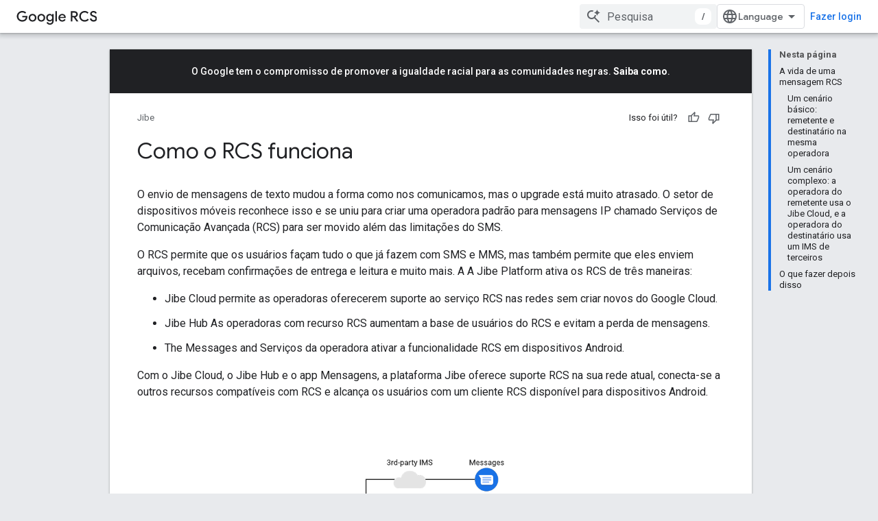

--- FILE ---
content_type: text/html; charset=utf-8
request_url: https://docs.jibemobile.com/intro?hl=pt-br
body_size: 10754
content:









<!doctype html>
<html 
      lang="pt-BR-x-mtfrom-en"
      dir="ltr">
  <head>
    <meta name="google-signin-client-id" content="157101835696-ooapojlodmuabs2do2vuhhnf90bccmoi.apps.googleusercontent.com"><meta name="google-signin-scope"
          content="profile email"><meta property="og:site_name" content="Jibe">
    <meta property="og:type" content="website"><meta name="theme-color" content="#1a73e8"><meta charset="utf-8">
    <meta content="IE=Edge" http-equiv="X-UA-Compatible">
    <meta name="viewport" content="width=device-width, initial-scale=1">
    

    <link rel="manifest" href="/_pwa/jibe/manifest.json"
          crossorigin="use-credentials">
    <link rel="preconnect" href="//www.gstatic.com" crossorigin>
    <link rel="preconnect" href="//fonts.gstatic.com" crossorigin>
    <link rel="preconnect" href="//fonts.googleapis.com" crossorigin>
    <link rel="preconnect" href="//apis.google.com" crossorigin>
    <link rel="preconnect" href="//www.google-analytics.com" crossorigin><link rel="stylesheet" href="//fonts.googleapis.com/css?family=Google+Sans:400,500|Roboto:400,400italic,500,500italic,700,700italic|Roboto+Mono:400,500,700&display=swap">
      <link rel="stylesheet"
            href="//fonts.googleapis.com/css2?family=Material+Icons&family=Material+Symbols+Outlined&display=block"><link rel="stylesheet" href="https://www.gstatic.com/devrel-devsite/prod/v5f5028bd8220352863507a1bacc6e2ea79a725fdb2dd736f205c6da16a3d00d1/jibe/css/app.css">
      <link rel="shortcut icon" href="https://www.gstatic.com/devrel-devsite/prod/v5f5028bd8220352863507a1bacc6e2ea79a725fdb2dd736f205c6da16a3d00d1/jibe/images/favicon.png">
    <link rel="apple-touch-icon" href="https://www.gstatic.com/devrel-devsite/prod/v5f5028bd8220352863507a1bacc6e2ea79a725fdb2dd736f205c6da16a3d00d1/jibe/images/touchicon-180.png"><link rel="canonical" href="https://docs.jibemobile.com/intro?hl=pt-br"><link rel="search" type="application/opensearchdescription+xml"
            title="Jibe" href="https://docs.jibemobile.com/s/opensearch.xml?hl=pt-br">
      <link rel="alternate" hreflang="en"
          href="https://docs.jibemobile.com/intro" /><link rel="alternate" hreflang="x-default" href="https://docs.jibemobile.com/intro" /><link rel="alternate" hreflang="ar"
          href="https://docs.jibemobile.com/intro?hl=ar" /><link rel="alternate" hreflang="bn"
          href="https://docs.jibemobile.com/intro?hl=bn" /><link rel="alternate" hreflang="zh-Hans"
          href="https://docs.jibemobile.com/intro?hl=zh-cn" /><link rel="alternate" hreflang="zh-Hant"
          href="https://docs.jibemobile.com/intro?hl=zh-tw" /><link rel="alternate" hreflang="fa"
          href="https://docs.jibemobile.com/intro?hl=fa" /><link rel="alternate" hreflang="fr"
          href="https://docs.jibemobile.com/intro?hl=fr" /><link rel="alternate" hreflang="de"
          href="https://docs.jibemobile.com/intro?hl=de" /><link rel="alternate" hreflang="he"
          href="https://docs.jibemobile.com/intro?hl=he" /><link rel="alternate" hreflang="hi"
          href="https://docs.jibemobile.com/intro?hl=hi" /><link rel="alternate" hreflang="id"
          href="https://docs.jibemobile.com/intro?hl=id" /><link rel="alternate" hreflang="it"
          href="https://docs.jibemobile.com/intro?hl=it" /><link rel="alternate" hreflang="ja"
          href="https://docs.jibemobile.com/intro?hl=ja" /><link rel="alternate" hreflang="ko"
          href="https://docs.jibemobile.com/intro?hl=ko" /><link rel="alternate" hreflang="pl"
          href="https://docs.jibemobile.com/intro?hl=pl" /><link rel="alternate" hreflang="pt-BR"
          href="https://docs.jibemobile.com/intro?hl=pt-br" /><link rel="alternate" hreflang="ru"
          href="https://docs.jibemobile.com/intro?hl=ru" /><link rel="alternate" hreflang="es-419"
          href="https://docs.jibemobile.com/intro?hl=es-419" /><link rel="alternate" hreflang="th"
          href="https://docs.jibemobile.com/intro?hl=th" /><link rel="alternate" hreflang="tr"
          href="https://docs.jibemobile.com/intro?hl=tr" /><link rel="alternate" hreflang="uk"
          href="https://docs.jibemobile.com/intro?hl=uk" /><link rel="alternate" hreflang="vi"
          href="https://docs.jibemobile.com/intro?hl=vi" /><title>Como o RCS funciona &nbsp;|&nbsp; Jibe</title>

<meta property="og:title" content="Como o RCS funciona &nbsp;|&nbsp; Jibe"><meta property="og:url" content="https://docs.jibemobile.com/intro?hl=pt-br"><meta property="og:locale" content="pt_br"><script type="application/ld+json">
  {
    "@context": "https://schema.org",
    "@type": "Article",
    
    "headline": "Como o RCS funciona"
  }
</script><link rel="alternate machine-translated-from" hreflang="en"
        href="https://docs.jibemobile.com/intro?hl=en">
  

  

  


    
      <link rel="stylesheet" href="/extras.css"></head>
  <body class="color-scheme--light"
        template="page"
        theme="jibe-theme"
        type="article"
        
        
        
        layout="docs"
        
        
        
        
        
        display-toc
        pending>
  
    <devsite-progress type="indeterminate" id="app-progress"></devsite-progress>
  
  
    <a href="#main-content" class="skip-link button">
      
      Ir para o conteúdo principal
    </a>
    <section class="devsite-wrapper">
      <devsite-cookie-notification-bar></devsite-cookie-notification-bar><devsite-header role="banner">
  
    





















<div class="devsite-header--inner" data-nosnippet>
  <div class="devsite-top-logo-row-wrapper-wrapper">
    <div class="devsite-top-logo-row-wrapper">
      <div class="devsite-top-logo-row">
        <button type="button" id="devsite-hamburger-menu"
          class="devsite-header-icon-button button-flat material-icons gc-analytics-event"
          data-category="Site-Wide Custom Events"
          data-label="Navigation menu button"
          visually-hidden
          aria-label="Abrir menu">
        </button>
        
<div class="devsite-product-name-wrapper">

  <a href="/" class="devsite-site-logo-link gc-analytics-event"
   data-category="Site-Wide Custom Events" data-label="Site logo" track-type="globalNav"
   track-name="jibe" track-metadata-position="nav"
   track-metadata-eventDetail="nav">
  
  <picture>
    
    <img src="https://www.gstatic.com/devrel-devsite/prod/v5f5028bd8220352863507a1bacc6e2ea79a725fdb2dd736f205c6da16a3d00d1/jibe/images/lockup.svg" class="devsite-site-logo" alt="Jibe">
  </picture>
  
</a>



  
  
  <span class="devsite-product-name">
    <ul class="devsite-breadcrumb-list"
  >
  
  <li class="devsite-breadcrumb-item
             ">
    
    
    
      
      
    
  </li>
  
</ul>
  </span>

</div>
        <div class="devsite-top-logo-row-middle">
          <div class="devsite-header-upper-tabs">
            
           </div>
          
<devsite-search
    enable-signin
    enable-search
    enable-suggestions
      enable-query-completion
    
    enable-search-summaries
    project-name="Jibe"
    tenant-name="Jibe"
    
    
    
    
    
    >
  <form class="devsite-search-form" action="https://docs.jibemobile.com/s/results?hl=pt-br" method="GET">
    <div class="devsite-search-container">
      <button type="button"
              search-open
              class="devsite-search-button devsite-header-icon-button button-flat material-icons"
              
              aria-label="Abrir pesquisa"></button>
      <div class="devsite-searchbox">
        <input
          aria-activedescendant=""
          aria-autocomplete="list"
          
          aria-label="Pesquisa"
          aria-expanded="false"
          aria-haspopup="listbox"
          autocomplete="off"
          class="devsite-search-field devsite-search-query"
          name="q"
          
          placeholder="Pesquisa"
          role="combobox"
          type="text"
          value=""
          >
          <div class="devsite-search-image material-icons" aria-hidden="true">
            
              <svg class="devsite-search-ai-image" width="24" height="24" viewBox="0 0 24 24" fill="none" xmlns="http://www.w3.org/2000/svg">
                  <g clip-path="url(#clip0_6641_386)">
                    <path d="M19.6 21L13.3 14.7C12.8 15.1 12.225 15.4167 11.575 15.65C10.925 15.8833 10.2333 16 9.5 16C7.68333 16 6.14167 15.375 4.875 14.125C3.625 12.8583 3 11.3167 3 9.5C3 7.68333 3.625 6.15 4.875 4.9C6.14167 3.63333 7.68333 3 9.5 3C10.0167 3 10.5167 3.05833 11 3.175C11.4833 3.275 11.9417 3.43333 12.375 3.65L10.825 5.2C10.6083 5.13333 10.3917 5.08333 10.175 5.05C9.95833 5.01667 9.73333 5 9.5 5C8.25 5 7.18333 5.44167 6.3 6.325C5.43333 7.19167 5 8.25 5 9.5C5 10.75 5.43333 11.8167 6.3 12.7C7.18333 13.5667 8.25 14 9.5 14C10.6667 14 11.6667 13.625 12.5 12.875C13.35 12.1083 13.8417 11.15 13.975 10H15.975C15.925 10.6333 15.7833 11.2333 15.55 11.8C15.3333 12.3667 15.05 12.8667 14.7 13.3L21 19.6L19.6 21ZM17.5 12C17.5 10.4667 16.9667 9.16667 15.9 8.1C14.8333 7.03333 13.5333 6.5 12 6.5C13.5333 6.5 14.8333 5.96667 15.9 4.9C16.9667 3.83333 17.5 2.53333 17.5 0.999999C17.5 2.53333 18.0333 3.83333 19.1 4.9C20.1667 5.96667 21.4667 6.5 23 6.5C21.4667 6.5 20.1667 7.03333 19.1 8.1C18.0333 9.16667 17.5 10.4667 17.5 12Z" fill="#5F6368"/>
                  </g>
                <defs>
                <clipPath id="clip0_6641_386">
                <rect width="24" height="24" fill="white"/>
                </clipPath>
                </defs>
              </svg>
            
          </div>
          <div class="devsite-search-shortcut-icon-container" aria-hidden="true">
            <kbd class="devsite-search-shortcut-icon">/</kbd>
          </div>
      </div>
    </div>
  </form>
  <button type="button"
          search-close
          class="devsite-search-button devsite-header-icon-button button-flat material-icons"
          
          aria-label="Fechar pesquisa"></button>
</devsite-search>

        </div>

        

          

          

          

          
<devsite-language-selector>
  <ul role="presentation">
    
    
    <li role="presentation">
      <a role="menuitem" lang="en"
        >English</a>
    </li>
    
    <li role="presentation">
      <a role="menuitem" lang="de"
        >Deutsch</a>
    </li>
    
    <li role="presentation">
      <a role="menuitem" lang="es"
        >Español</a>
    </li>
    
    <li role="presentation">
      <a role="menuitem" lang="es_419"
        >Español – América Latina</a>
    </li>
    
    <li role="presentation">
      <a role="menuitem" lang="fr"
        >Français</a>
    </li>
    
    <li role="presentation">
      <a role="menuitem" lang="id"
        >Indonesia</a>
    </li>
    
    <li role="presentation">
      <a role="menuitem" lang="it"
        >Italiano</a>
    </li>
    
    <li role="presentation">
      <a role="menuitem" lang="pl"
        >Polski</a>
    </li>
    
    <li role="presentation">
      <a role="menuitem" lang="pt"
        >Português</a>
    </li>
    
    <li role="presentation">
      <a role="menuitem" lang="pt_br"
        >Português – Brasil</a>
    </li>
    
    <li role="presentation">
      <a role="menuitem" lang="vi"
        >Tiếng Việt</a>
    </li>
    
    <li role="presentation">
      <a role="menuitem" lang="tr"
        >Türkçe</a>
    </li>
    
    <li role="presentation">
      <a role="menuitem" lang="ru"
        >Русский</a>
    </li>
    
    <li role="presentation">
      <a role="menuitem" lang="uk"
        >Українська</a>
    </li>
    
    <li role="presentation">
      <a role="menuitem" lang="he"
        >עברית</a>
    </li>
    
    <li role="presentation">
      <a role="menuitem" lang="ar"
        >العربيّة</a>
    </li>
    
    <li role="presentation">
      <a role="menuitem" lang="fa"
        >فارسی</a>
    </li>
    
    <li role="presentation">
      <a role="menuitem" lang="hi"
        >हिंदी</a>
    </li>
    
    <li role="presentation">
      <a role="menuitem" lang="bn"
        >বাংলা</a>
    </li>
    
    <li role="presentation">
      <a role="menuitem" lang="th"
        >ภาษาไทย</a>
    </li>
    
    <li role="presentation">
      <a role="menuitem" lang="zh_cn"
        >中文 – 简体</a>
    </li>
    
    <li role="presentation">
      <a role="menuitem" lang="zh_tw"
        >中文 – 繁體</a>
    </li>
    
    <li role="presentation">
      <a role="menuitem" lang="ja"
        >日本語</a>
    </li>
    
    <li role="presentation">
      <a role="menuitem" lang="ko"
        >한국어</a>
    </li>
    
  </ul>
</devsite-language-selector>


          

        

        
          <devsite-user 
                        
                        
                        
                        id="devsite-user">
            
              
              <span class="button devsite-top-button" aria-hidden="true" visually-hidden>Fazer login</span>
            
          </devsite-user>
        
        
        
      </div>
    </div>
  </div>



  <div class="devsite-collapsible-section
    
      devsite-header-no-lower-tabs
    ">
    <div class="devsite-header-background">
      
        
      
      
    </div>
  </div>

</div>



  
</devsite-header>
      <devsite-book-nav scrollbars hidden>
        
          





















<div class="devsite-book-nav-filter"
     hidden>
  <span class="filter-list-icon material-icons" aria-hidden="true"></span>
  <input type="text"
         placeholder="Filtrar"
         
         aria-label="Digite para filtrar"
         role="searchbox">
  
  <span class="filter-clear-button hidden"
        data-title="Limpar filtro"
        aria-label="Limpar filtro"
        role="button"
        tabindex="0"></span>
</div>

<nav class="devsite-book-nav devsite-nav nocontent"
     aria-label="Menu lateral">
  <div class="devsite-mobile-header">
    <button type="button"
            id="devsite-close-nav"
            class="devsite-header-icon-button button-flat material-icons gc-analytics-event"
            data-category="Site-Wide Custom Events"
            data-label="Close navigation"
            aria-label="Fechar navegação">
    </button>
    <div class="devsite-product-name-wrapper">

  <a href="/" class="devsite-site-logo-link gc-analytics-event"
   data-category="Site-Wide Custom Events" data-label="Site logo" track-type="globalNav"
   track-name="jibe" track-metadata-position="nav"
   track-metadata-eventDetail="nav">
  
  <picture>
    
    <img src="https://www.gstatic.com/devrel-devsite/prod/v5f5028bd8220352863507a1bacc6e2ea79a725fdb2dd736f205c6da16a3d00d1/jibe/images/lockup.svg" class="devsite-site-logo" alt="Jibe">
  </picture>
  
</a>


  
      <span class="devsite-product-name">
        
        
        <ul class="devsite-breadcrumb-list"
  >
  
  <li class="devsite-breadcrumb-item
             ">
    
    
    
      
      
    
  </li>
  
</ul>
      </span>
    

</div>
  </div>

  <div class="devsite-book-nav-wrapper">
    <div class="devsite-mobile-nav-top">
      
        <ul class="devsite-nav-list">
          
            
<li class="devsite-nav-item">

  
  <a href="/"
    
       class="devsite-nav-title gc-analytics-event
              
              "
    

    
      
        data-category="Site-Wide Custom Events"
      
        data-label="Tab: Página inicial"
      
        track-name="página inicial"
      
    
     data-category="Site-Wide Custom Events"
     data-label="Responsive Tab: Página inicial"
     track-type="navMenu"
     track-metadata-eventDetail="globalMenu"
     track-metadata-position="nav">
  
    <span class="devsite-nav-text" tooltip >
      Página inicial
   </span>
    
  
  </a>
  

</li>

          
          
          
        </ul>
      
    </div>
    
  </div>
</nav>
        
      </devsite-book-nav>
      <section id="gc-wrapper">
        <main role="main" id="main-content" class="devsite-main-content"
            
              
              has-sidebar
            >
          <div class="devsite-sidebar">
            <div class="devsite-sidebar-content">
                
                <devsite-toc class="devsite-nav"
                            role="navigation"
                            aria-label="Nesta página"
                            depth="2"
                            scrollbars
                  ></devsite-toc>
                <devsite-recommendations-sidebar class="nocontent devsite-nav">
                </devsite-recommendations-sidebar>
            </div>
          </div>
          <devsite-content>
            
              












<article class="devsite-article">
  
  
  
    <div class="devsite-banner devsite-banner-announcement nocontent"
      
        
      >
      <div class="devsite-banner-message">
        <div class="devsite-banner-message-text">
          <meta content="text/html; charset=UTF-8" http-equiv="Content-Type" /><style>
  .devsite-banner-announcement {
    background: #202124;
    color: white;
    font-weight: 500;
  }
  .devsite-banner-announcement a {
    color: white;
    font-weight: 700;
  }
  .devsite-banner-announcement a:link:not(.button),
  .devsite-banner-announcement a:visited:not(.button) {
    background: 0;
  }
  .devsite-banner-announcement a:hover,
  .devsite-banner-announcement a:focus {
    text-decoration: none;
  }
  .devsite-banner-announcement .devsite-banner-message-text {
    margin: 0 auto;
  }
</style> O Google tem o compromisso de promover a igualdade racial para as comunidades negras. <a href="https://google.com/racialequity?hl=pt-br" class="gc-analytics-event" data-category="Announcement" data-label="Racial Equity">Saiba como</a>.
        </div>
      </div>
    </div>
  
  
  

  <div class="devsite-article-meta nocontent" role="navigation">
    
    
    <ul class="devsite-breadcrumb-list"
  >
  
  <li class="devsite-breadcrumb-item
             ">
    
    
    
      
        
  <a href="https://docs.jibemobile.com/?hl=pt-br"
      
        class="devsite-breadcrumb-link gc-analytics-event"
      
        data-category="Site-Wide Custom Events"
      
        data-label="Breadcrumbs"
      
        data-value="1"
      
        track-type="globalNav"
      
        track-name="breadcrumb"
      
        track-metadata-position="1"
      
        track-metadata-eventdetail="Jibe"
      
    >
    
          Jibe
        
  </a>
  
      
    
  </li>
  
</ul>
    
      
    <devsite-thumb-rating position="header">
    </devsite-thumb-rating>
  
    
  </div>
  
    <h1 class="devsite-page-title" tabindex="-1">
      Como o RCS funciona<devsite-actions hidden data-nosnippet></devsite-actions>
  
      
    </h1>
  <div class="devsite-page-title-meta"><devsite-view-release-notes></devsite-view-release-notes></div>
  

  <devsite-toc class="devsite-nav"
    depth="2"
    devsite-toc-embedded
    >
  </devsite-toc>
  
    
  <div class="devsite-article-body clearfix
  ">

  
    
    
    


<p>O envio de mensagens de texto mudou a forma como nos comunicamos, mas o upgrade está muito atrasado.
O setor de dispositivos móveis reconhece isso e se uniu para criar uma operadora
padrão para mensagens IP chamado Serviços de Comunicação Avançada (RCS) para ser movido
além das limitações do SMS.</p>

<p>O RCS permite que os usuários façam tudo o que já fazem com SMS e MMS, mas também
permite que eles enviem arquivos, recebam confirmações de entrega e leitura e muito mais. A
A Jibe Platform ativa os RCS de três maneiras:</p>

<ul>
<li>Jibe Cloud permite
as operadoras oferecerem suporte ao serviço RCS nas redes sem criar novos
do Google Cloud.</li>
<li>Jibe Hub 
As operadoras com recurso RCS aumentam a base de usuários do RCS e evitam a perda de mensagens.</li>
<li>The Messages and
Serviços da operadora 
ativar a funcionalidade RCS em dispositivos Android.</li>
</ul>

<p>Com o Jibe Cloud, o Jibe Hub e o app Mensagens, a plataforma Jibe oferece suporte
RCS na sua rede atual, conecta-se a outros recursos compatíveis com RCS
e alcança os usuários com um cliente RCS disponível para dispositivos Android.</p>

<p><br /></p>

<p><img alt="O Jibe
Plataforma e sistemas conectados." src="https://docs.jibemobile.com/static/images/rcs-architecture.png?hl=pt-br" style="max-height:250px;" /></p>

<h2 data-text="A vida de uma mensagem RCS" id="the_life_of_an_rcs_message" tabindex="-1">A vida de uma mensagem RCS</h2>

<p>Para passar de um remetente a um destinatário, uma mensagem RCS tem várias etapas
de uma ou mais transportadoras redes RCS, localizando usuários
entre redes por um hub e reagir aos usuários com clientes RCS. A
A plataforma Jibe ajuda em cada etapa para agilizar a entrega e a resposta de mensagens
e fácil.</p>

<h3 data-text="Um cenário básico: remetente e destinatário na mesma operadora" id="a_basic_scenario_sender_and_recipient_on_the_same_carrier" tabindex="-1">Um cenário básico: remetente e destinatário na mesma operadora</h3>

<p><img alt="Remetente
e o destinatário se conectaram à mesma implantação do Jibe Cloud." src="https://docs.jibemobile.com/static/images/rcs-connections-basic.png?hl=pt-br" style="max-height:65px;" /></p>

<p>Quando um remetente e um destinatário estiverem na mesma operadora:</p>

<ol>
<li>O remetente usa o app Mensagens para enviar uma mensagem RCS ao destinatário.</li>
<li>A implantação do Jibe Cloud da operadora recebe a mensagem e determina
o destinatário usa o serviço de nuvem da mesma operadora e entrega
a mensagem ao destinatário.</li>
<li>O destinatário recebe a mensagem no dispositivo e pode ler e responder
a mensagem no cliente RCS.</li>
</ol>

<p>Durante esse processo, a Jibe Cloud também envia um comprovante de entrega ao remetente quando
o destinatário recebe a mensagem e envia uma confirmação de leitura depois que o destinatário lê
da mensagem e envia um indicador de digitação enquanto o destinatário escreve uma
resposta.</p>

<h3 data-text="Um cenário complexo: a operadora do remetente usa o Jibe Cloud, e a operadora do destinatário usa um IMS de terceiros" id="a_complex_scenario_sender_carrier_uses_jibe_cloud_and_recipient_carrier_uses_a_3rd-party_ims" tabindex="-1">Um cenário complexo: a operadora do remetente usa o Jibe Cloud, e a operadora do destinatário usa um IMS de terceiros</h3>

<p><img alt="Remetente
conectado à Jibe Cloud e o destinatário conectado a um IMS de terceiros." src="https://docs.jibemobile.com/static/images/rcs-connections-complex.png?hl=pt-br" style="max-height:65px;" /></p>

<p>Quando um remetente e um destinatário estiverem em operadoras diferentes:</p>

<ol>
<li>O remetente usa o app Mensagens para enviar uma mensagem RCS ao destinatário.</li>
<li>A implantação do Jibe Cloud da operadora recebe a mensagem e determina
o destinatário não está em uma implantação do Jibe Cloud e se conecta ao Jibe Hub.</li>
<li>O Jibe Hub encaminha a mensagem RCS para a operadora do destinatário.</li>
<li>A operadora do destinatário entrega a mensagem.</li>
<li>O destinatário recebe a mensagem no dispositivo dele e pode ler e responder
a mensagem no app Mensagens.</li>
</ol>

<h2 data-text="O que fazer depois disso" id="where_to_go_from_here" tabindex="-1">O que fazer depois disso</h2>

<p>Agora que você entende os fundamentos de como os vários componentes do Jibe
as plataformas trabalham juntas, então é hora de dar uma olhada mais de perto no perfil
produtos.</p>

  
  

  
</div>

  
    
    
      
    <devsite-thumb-rating position="footer">
    </devsite-thumb-rating>
  
       
    
    
  

  <div class="devsite-floating-action-buttons"></div></article>


<devsite-content-footer class="nocontent">
  <p>Exceto em caso de indicação contrária, o conteúdo desta página é licenciado de acordo com a <a href="https://creativecommons.org/licenses/by/4.0/">Licença de atribuição 4.0 do Creative Commons</a>, e as amostras de código são licenciadas de acordo com a <a href="https://www.apache.org/licenses/LICENSE-2.0">Licença Apache 2.0</a>. Para mais detalhes, consulte as <a href="https://developers.google.com/site-policies?hl=pt-br">políticas do site do Google Developers</a>. Java é uma marca registrada da Oracle e/ou afiliadas.</p>
  <p>Última atualização 2025-07-04 UTC.</p>
</devsite-content-footer>


<devsite-notification
>
</devsite-notification>


  
<div class="devsite-content-data">
  
  
    <template class="devsite-content-data-template">
      [[["Fácil de entender","easyToUnderstand","thumb-up"],["Meu problema foi resolvido","solvedMyProblem","thumb-up"],["Outro","otherUp","thumb-up"]],[["Não contém as informações de que eu preciso","missingTheInformationINeed","thumb-down"],["Muito complicado / etapas demais","tooComplicatedTooManySteps","thumb-down"],["Desatualizado","outOfDate","thumb-down"],["Problema na tradução","translationIssue","thumb-down"],["Problema com as amostras / o código","samplesCodeIssue","thumb-down"],["Outro","otherDown","thumb-down"]],["Última atualização 2025-07-04 UTC."],[],[]]
    </template>
  
</div>
            
          </devsite-content>
        </main>
        <devsite-footer-promos class="devsite-footer">
          
            
          
        </devsite-footer-promos>
        <devsite-footer-linkboxes class="devsite-footer">
          
            
<nav class="devsite-footer-linkboxes nocontent" aria-label="Links do rodapé">
  
</nav>
          
        </devsite-footer-linkboxes>
        <devsite-footer-utility class="devsite-footer">
          
            

<div class="devsite-footer-utility nocontent">
  

  
  <nav class="devsite-footer-utility-links" aria-label="Links utilitários">
    
    <ul class="devsite-footer-utility-list">
      
      <li class="devsite-footer-utility-item
                 ">
        
        
        <a class="devsite-footer-utility-link gc-analytics-event"
           href="//policies.google.com/terms?hl=pt-br"
           data-category="Site-Wide Custom Events"
           data-label="Footer Terms link"
         >
          Termos de Serviço
        </a>
        
      </li>
      
      <li class="devsite-footer-utility-item
                 ">
        
        
        <a class="devsite-footer-utility-link gc-analytics-event"
           href="//policies.google.com/privacy?hl=pt-br"
           data-category="Site-Wide Custom Events"
           data-label="Footer Privacy link"
         >
          Privacidade
        </a>
        
      </li>
      
      <li class="devsite-footer-utility-item
                 glue-cookie-notification-bar-control">
        
        
        <a class="devsite-footer-utility-link gc-analytics-event"
           href="#"
           data-category="Site-Wide Custom Events"
           data-label="Footer Manage cookies link"
         
           aria-hidden="true"
         >
          Manage cookies
        </a>
        
      </li>
      
    </ul>
    
    
<devsite-language-selector>
  <ul role="presentation">
    
    
    <li role="presentation">
      <a role="menuitem" lang="en"
        >English</a>
    </li>
    
    <li role="presentation">
      <a role="menuitem" lang="de"
        >Deutsch</a>
    </li>
    
    <li role="presentation">
      <a role="menuitem" lang="es"
        >Español</a>
    </li>
    
    <li role="presentation">
      <a role="menuitem" lang="es_419"
        >Español – América Latina</a>
    </li>
    
    <li role="presentation">
      <a role="menuitem" lang="fr"
        >Français</a>
    </li>
    
    <li role="presentation">
      <a role="menuitem" lang="id"
        >Indonesia</a>
    </li>
    
    <li role="presentation">
      <a role="menuitem" lang="it"
        >Italiano</a>
    </li>
    
    <li role="presentation">
      <a role="menuitem" lang="pl"
        >Polski</a>
    </li>
    
    <li role="presentation">
      <a role="menuitem" lang="pt"
        >Português</a>
    </li>
    
    <li role="presentation">
      <a role="menuitem" lang="pt_br"
        >Português – Brasil</a>
    </li>
    
    <li role="presentation">
      <a role="menuitem" lang="vi"
        >Tiếng Việt</a>
    </li>
    
    <li role="presentation">
      <a role="menuitem" lang="tr"
        >Türkçe</a>
    </li>
    
    <li role="presentation">
      <a role="menuitem" lang="ru"
        >Русский</a>
    </li>
    
    <li role="presentation">
      <a role="menuitem" lang="uk"
        >Українська</a>
    </li>
    
    <li role="presentation">
      <a role="menuitem" lang="he"
        >עברית</a>
    </li>
    
    <li role="presentation">
      <a role="menuitem" lang="ar"
        >العربيّة</a>
    </li>
    
    <li role="presentation">
      <a role="menuitem" lang="fa"
        >فارسی</a>
    </li>
    
    <li role="presentation">
      <a role="menuitem" lang="hi"
        >हिंदी</a>
    </li>
    
    <li role="presentation">
      <a role="menuitem" lang="bn"
        >বাংলা</a>
    </li>
    
    <li role="presentation">
      <a role="menuitem" lang="th"
        >ภาษาไทย</a>
    </li>
    
    <li role="presentation">
      <a role="menuitem" lang="zh_cn"
        >中文 – 简体</a>
    </li>
    
    <li role="presentation">
      <a role="menuitem" lang="zh_tw"
        >中文 – 繁體</a>
    </li>
    
    <li role="presentation">
      <a role="menuitem" lang="ja"
        >日本語</a>
    </li>
    
    <li role="presentation">
      <a role="menuitem" lang="ko"
        >한국어</a>
    </li>
    
  </ul>
</devsite-language-selector>

  </nav>
</div>
          
        </devsite-footer-utility>
        <devsite-panel>
          
        </devsite-panel>
        
      </section></section>
    <devsite-sitemask></devsite-sitemask>
    <devsite-snackbar></devsite-snackbar>
    <devsite-tooltip ></devsite-tooltip>
    <devsite-heading-link></devsite-heading-link>
    <devsite-analytics>
      
        <script type="application/json" analytics>[{&#34;dimensions&#34;: {&#34;dimension4&#34;: &#34;pt-br&#34;, &#34;dimension1&#34;: &#34;Signed out&#34;, &#34;dimension2&#34;: false, &#34;dimension3&#34;: &#34;pt-br&#34;, &#34;dimension5&#34;: true}, &#34;gaid&#34;: &#34;UA-123322709-1&#34;, &#34;metrics&#34;: {&#34;ratings_count&#34;: &#34;metric2&#34;, &#34;ratings_value&#34;: &#34;metric1&#34;}, &#34;purpose&#34;: 0}]</script>
<script type="application/json" tag-management>{&#34;at&#34;: &#34;False&#34;, &#34;ga4&#34;: [{&#34;id&#34;: &#34;G-TTQ3GZ9EDW&#34;, &#34;purpose&#34;: 0}], &#34;ga4p&#34;: [{&#34;id&#34;: &#34;G-TTQ3GZ9EDW&#34;, &#34;purpose&#34;: 0}], &#34;gtm&#34;: [], &#34;parameters&#34;: {&#34;internalUser&#34;: &#34;False&#34;, &#34;language&#34;: {&#34;machineTranslated&#34;: &#34;True&#34;, &#34;requested&#34;: &#34;pt-br&#34;, &#34;served&#34;: &#34;pt-br&#34;}, &#34;pageType&#34;: &#34;article&#34;, &#34;projectName&#34;: &#34;Jibe&#34;, &#34;signedIn&#34;: &#34;False&#34;, &#34;tenant&#34;: &#34;jibe&#34;, &#34;recommendations&#34;: {&#34;sourcePage&#34;: &#34;&#34;, &#34;sourceType&#34;: 0, &#34;sourceRank&#34;: 0, &#34;sourceIdenticalDescriptions&#34;: 0, &#34;sourceTitleWords&#34;: 0, &#34;sourceDescriptionWords&#34;: 0, &#34;experiment&#34;: &#34;&#34;}, &#34;experiment&#34;: {&#34;ids&#34;: &#34;&#34;}}}</script>
      
    </devsite-analytics>
    
    
    
    
<script nonce="mNNbNqQleqfne2eSsISiyUJzzdrd4s">
  
  (function(d,e,v,s,i,t,E){d['GoogleDevelopersObject']=i;
    t=e.createElement(v);t.async=1;t.src=s;E=e.getElementsByTagName(v)[0];
    E.parentNode.insertBefore(t,E);})(window, document, 'script',
    'https://www.gstatic.com/devrel-devsite/prod/v5f5028bd8220352863507a1bacc6e2ea79a725fdb2dd736f205c6da16a3d00d1/jibe/js/app_loader.js', '[24,"pt_br",null,"/js/devsite_app_module.js","https://www.gstatic.com/devrel-devsite/prod/v5f5028bd8220352863507a1bacc6e2ea79a725fdb2dd736f205c6da16a3d00d1","https://www.gstatic.com/devrel-devsite/prod/v5f5028bd8220352863507a1bacc6e2ea79a725fdb2dd736f205c6da16a3d00d1/jibe","https://jibe-dot-devsite-v2-prod-3p.appspot.com",1,null,["/_pwa/jibe/manifest.json","https://www.gstatic.com/devrel-devsite/prod/v5f5028bd8220352863507a1bacc6e2ea79a725fdb2dd736f205c6da16a3d00d1/images/video-placeholder.svg","https://www.gstatic.com/devrel-devsite/prod/v5f5028bd8220352863507a1bacc6e2ea79a725fdb2dd736f205c6da16a3d00d1/jibe/images/favicon.png","https://www.gstatic.com/devrel-devsite/prod/v5f5028bd8220352863507a1bacc6e2ea79a725fdb2dd736f205c6da16a3d00d1/jibe/images/lockup.svg","https://fonts.googleapis.com/css?family=Google+Sans:400,500|Roboto:400,400italic,500,500italic,700,700italic|Roboto+Mono:400,500,700&display=swap"],1,null,[1,6,8,12,14,17,21,25,50,52,63,70,75,76,80,87,91,92,93,97,98,100,101,102,103,104,105,107,108,109,110,112,113,117,118,120,122,124,125,126,127,129,130,131,132,133,134,135,136,138,140,141,147,148,149,151,152,156,157,158,159,161,163,164,168,169,170,179,180,182,183,186,191,193,196],"AIzaSyCNm9YxQumEXwGJgTDjxoxXK6m1F-9720Q","AIzaSyCc76DZePGtoyUjqKrLdsMGk_ry7sljLbY","docs.jibemobile.com","AIzaSyB9bqgQ2t11WJsOX8qNsCQ6U-w91mmqF-I","AIzaSyAdYnStPdzjcJJtQ0mvIaeaMKj7_t6J_Fg",null,null,null,["Experiments__reqs_query_experiments","DevPro__enable_google_payments","Cloud__fast_free_trial","Concierge__enable_actions_menu","CloudShell__cloud_shell_button","Profiles__enable_complete_playlist_endpoint","Cloud__enable_cloudx_experiment_ids","DevPro__enable_enterprise","Profiles__enable_completecodelab_endpoint","MiscFeatureFlags__gdp_dashboard_reskin_enabled","Profiles__enable_public_developer_profiles","DevPro__enable_embed_profile_creation","Search__enable_dynamic_content_confidential_banner","Profiles__require_profile_eligibility_for_signin","Profiles__enable_playlist_community_acl","Profiles__enable_completequiz_endpoint","MiscFeatureFlags__remove_cross_domain_tracking_params","DevPro__enable_cloud_innovators_plus","MiscFeatureFlags__developers_footer_dark_image","Cloud__enable_legacy_calculator_redirect","MiscFeatureFlags__enable_variable_operator","MiscFeatureFlags__emergency_css","MiscFeatureFlags__enable_project_variables","DevPro__enable_vertex_credit_card","MiscFeatureFlags__enable_explicit_template_dependencies","MiscFeatureFlags__enable_firebase_utm","MiscFeatureFlags__enable_appearance_cookies","Profiles__enable_callout_notifications","MiscFeatureFlags__enable_explain_this_code","Profiles__enable_developer_profile_pages_as_content","DevPro__enable_g1_integration","DevPro__enable_google_one_card","DevPro__remove_eu_tax_intake_form","Profiles__enable_dashboard_curated_recommendations","Profiles__enable_page_saving","Cloud__enable_llm_concierge_chat","TpcFeatures__proxy_prod_host","Profiles__enable_awarding_url","Concierge__enable_pushui","Profiles__enable_developer_profiles_callout","Profiles__enable_join_program_group_endpoint","Cloud__enable_cloud_shell_fte_user_flow","MiscFeatureFlags__enable_framebox_badge_methods","DevPro__enable_firebase_workspaces_card","Concierge__enable_remove_info_panel_tags","Search__enable_ai_search_summaries_for_all","BookNav__enable_tenant_cache_key","DevPro__enable_google_payments_buyflow","Cloud__enable_free_trial_server_call","Profiles__enable_auto_apply_credits","Profiles__enable_recognition_badges","TpcFeatures__enable_unmirrored_page_left_nav","Analytics__enable_devpro_interaction_logging","Search__enable_ai_eligibility_checks","MiscFeatureFlags__developers_footer_image","Profiles__enable_purchase_prompts","Search__enable_suggestions_from_borg","DevPro__enable_devpro_offers","Analytics__enable_clearcut_logging","Profiles__enable_user_type","Profiles__enable_profile_collections","CloudShell__cloud_code_overflow_menu","EngEduTelemetry__enable_engedu_telemetry","DevPro__enable_nvidia_credits_card","Profiles__enable_release_notes_notifications","Search__enable_page_map","SignIn__enable_l1_signup_flow","Profiles__enable_stripe_subscription_management","Cloud__enable_cloud_dlp_service","DevPro__enable_code_assist","MiscFeatureFlags__enable_view_transitions","DevPro__enable_developer_subscriptions","MiscFeatureFlags__enable_variable_operator_index_yaml","Profiles__enable_developer_profile_benefits_ui_redesign","DevPro__enable_free_benefits","Cloud__enable_cloud_shell","Cloud__cache_serialized_dynamic_content"],null,null,"AIzaSyA58TaKli1DculwmAmbpzLVGuWc8eCQgQc","https://developerscontentserving-pa.googleapis.com","AIzaSyDWBU60w0P9hEkr29kkksYs8Z7gvZ8u_wc","https://developerscontentsearch-pa.googleapis.com",2,4,null,"https://developerprofiles-pa.googleapis.com",[24,"jibe","Jibe","docs.jibemobile.com",null,"jibe-dot-devsite-v2-prod-3p.appspot.com",null,null,[null,1,null,null,null,null,null,null,null,null,null,null,null,null,null,null,null,null,[1],null,null,null,null,null,null,null,null,null,null,null,[1]],null,[34,null,null,null,null,null,"/images/lockup.svg",null,null,null,null,1,1,null,null,null,null,null,null,null,null,1,null,null,null,null,[]],[],null,null,null,null,null,null,null,null,null,null,null,null,null,null,null,null,null,null,null,null,null,null,null,null,[2,4,6,7,1,12,14,15,17,18,20,21,22,23,28,30,32,36,39,40,43],null,[[],[1,1]],[[["UA-123322709-1"],["UA-123322709-2"],null,null,["UA-123322709-3"],null,null,[["G-TTQ3GZ9EDW"],null,null,[["G-TTQ3GZ9EDW",1]]],[["UA-123322709-1",1]],null,[["UA-123322709-3",1]]],[[1,1],[2,2],[4,5],[5,8],[3,4]],[[2,2],[1,1]]],null,4],null,null,1,1,"https://developerscontentinsights-pa.googleapis.com","AIzaSyC11xEGtFhkmSh_iF6l_itbxnFz2GrIBOg","AIzaSyAXJ10nRF73mmdSDINgkCNX5bbd2KPcWm8","https://developers.googleapis.com",null,null,"AIzaSyCjP0KOnHfv8mwe38sfzZJMOnqE3HvrD4A"]')
  
</script>

    <devsite-a11y-announce></devsite-a11y-announce>
  </body>
</html>

--- FILE ---
content_type: text/css
request_url: https://docs.jibemobile.com/extras.css
body_size: 2419
content:
/* This file is required for site administration. Do not delete. */
@import url(//fonts.googleapis.com/css?family=Roboto:400,500);
@import url(//fonts.googleapis.com/css?family=Google+Sans:400,500);

:root {
  --spacing-xs: 4px;
  --spacing-sm: 8px;
  --spacing-md: 16px;
  --spacing-lg: 24px;
  --spacing-xl: 32px;
  --spacing-2xl: 64px;
  --spacing-3xl: 80px;
  
  --font-size-sm: 14px;
  --font-size-md: 16px;
  --font-size-lg: 24px;
  
  --shadow-md: 0 1px 5px 0 rgba(0, 0, 0, 0.20), 0 2px 2px 0 rgba(0, 0, 0, 0.14), 0 3px 1px -2px rgba(0, 0, 0, 0.12);

  --google-sans-font:  "Google Sans", Arial, sans-serif;
  --roboto-font: "Roboto", Arial, sans-serif;
}

/* TODO(b/435621333): Remove this temporary solution. */

devsite-header .devsite-site-logo {
  content: image-set("/images/lockup-light.svg") / "Google RCS";
}

.color-scheme--dark .devsite-site-logo {
  content: image-set("/images/lockup-dark.svg") / "Google RCS";
}

devsite-header .devsite-collapsible-section {
  background-color: var(--devsite-button-primary-background);
}

devsite-header .devsite-product-description-row,
devsite-header devsite-tabs.lower-tabs a,
devsite-header devsite-tabs.lower-tabs .devsite-tabs-content,
devsite-header devsite-tabs.lower-tabs .devsite-tabs-content:focus,
devsite-header devsite-tabs.lower-tabs tab.devsite-active>.devsite-tabs-content,
devsite-header devsite-tabs.lower-tabs tab.devsite-active>.devsite-tabs-content:focus,
devsite-header devsite-tabs.lower-tabs .devsite-tabs-content:hover,
devsite-header devsite-tabs.lower-tabs>.devsite-tabs-wrapper>tab>a:after,
devsite-header devsite-tabs.lower-tabs>.devsite-tabs-wrapper>tab>a:focus {
  color: var(--devsite-inverted-text-color);
}

devsite-header devsite-tabs.lower-tabs>.devsite-tabs-wrapper>tab.devsite-active>a:after,
devsite-header devsite-tabs.lower-tabs>.devsite-tabs-wrapper>tab.devsite-active>a:focus,
devsite-header devsite-tabs.lower-tabs>.devsite-tabs-wrapper>tab>a:hover:after,
devsite-header devsite-tabs.lower-tabs>.devsite-tabs-wrapper>tab>a:after {
  border-color: var(--devsite-inverted-text-color);
}

/* Access Content */
.access-content {
  display: flex;
  justify-content: space-between;
  align-content: center;
  background-color: #f8fafd;
  gap: 38px;
  padding: var(--spacing-md);
  border-bottom: 1px solid #c4c7c5;
  margin-top: -25px;
}

@media (max-width: 1147px) {
  .access-content {
    flex-direction: column;
    gap: 0;
  }
}

.access-content-buttons {
  display: flex;
  justify-content: space-between;
  gap: var(--spacing-sm);
  align-items: center;
}

@media (max-width: 1147px) {
  .access-content-buttons {
    justify-content: end;
  }
}

.access-content-text {
  display: flex;
  align-items: center;
  gap: var(--spacing-lg);
}

.access-content-text p {
  font-weight: 400;
  font-style: normal;
  line-height: 1.42;
  letter-spacing: 0;
  font-family: var(--google-sans-font);
  font-size: var(--font-size-md);
}

.access-content-lock {
  background-color: #0b57d0;
  height: 40px;
  width: 40px;
  display: flex;
  align-items: center;
  justify-content: center;
  border-radius: 1000px;
  min-width: 40px;
}

.access-content-lock span {
  font-size: var(--font-size-lg);
  color: #fff;
}

.sign-in-help-link {
  padding: 10px var(--spacing-lg);
  color: #0b57d0;
  font-size: var(--font-size-md);
  font-weight: 500;
  line-height: 1;
  font-family: var(--google-sans-font);
}

@media (max-width: 840px) {
  .sign-in-help-link {
    font-size: var(--font-size-sm);
  }
}

.access-content-buttons .button {
  border-radius: 100px;
  font-size: var(--font-size-md);
  font-family: var(--google-sans-font);
  padding: 10px var(--spacing-md);
  line-height: 1;
}

@media (max-width: 840px) {
  .access-content-buttons .button { 
    font-size: var(--font-size-sm);
  }
}

/* Hero Section */
.hero-content {
  margin: 0;
}

.hero-badge {
  display: inline-flex;
  align-items: center;
  background: #c4eed0;
  color: #1f1f1f;
  padding: var(--spacing-sm) var(--spacing-lg);
  border-radius: 24px;
  font-size: var(--font-size-md);
  font-weight: 400;
  margin-bottom: var(--spacing-lg);
  letter-spacing: 0.2px;
}

@media (max-width: 840px) {
  .hero-badge {
    margin-bottom: var(--spacing-md);
    font-size: var(--font-size-sm);
  }
}

.hero-badge-icon {
  width: 16px;
  height: 16px;
}

.hero-title {
  font-size: 56px;
  font-weight: 400;
  line-height: 1.14;
  margin-bottom: var(--spacing-lg);
}

@media (max-width: 1439px) {
  .hero-title {
    font-size: 45px;
  }
}

@media (max-width: 1200px) {
  .hero-title {
    font-size: 36px;
    line-height: 1.25;
  }
}

@media (max-width: 840px) {
  .hero-title {
    font-size: 32px;
    line-height: 1.28;
  }
}

@media (max-width: 600px) {
  .hero-title {
    font-size: 28px;
    line-height: 1.33;
  }
}

@media (max-width: 480px) {
  .hero-title {
    font-size: var(--font-size-lg);
  }
}

.hero-title-accent {
  color: var(--primary-blue);
  display: block;
}

.hero-description {
  color: var(--devsite-primary-text-color);
  font-size: 22px;
  font-style: normal;
  font-weight: 400;
  line-height: 1.5;
  margin: var(--spacing-lg) 0;
}

@media (max-width: 1439px) {
  .hero-description {
    font-size: 18px;
  }
}

@media (max-width: 1200px) {
  .hero-description {
    font-size: var(--font-size-sm);
  }
}

@media (max-width: 840px) {
  .hero-description {
    margin: var(--spacing-md) 0;
  }
}

.hero-actions {
  display: flex;
  gap: var(--spacing-md);
  flex-wrap: wrap;
}

.hero-wrapper img {
  max-width: 75%;
}

@media (max-width: 840px) {
  .hero-wrapper img {
    max-width: 50%;
  }
}

@media (max-width: 600px) {
  .hero-wrapper img {
    max-width: 70%;
  }
}

@media (max-width: 840px) {
  .hero-wrapper {
    margin-bottom: var(--spacing-xl);
  }
  .devsite-landing-row-1-up.hero-wrapper .devsite-landing-row-item {
    display: flex;
    flex-direction: column-reverse;
    gap: 0;
  }
}

@media (max-width: 480px) {
  .hero-wrapper img {
    max-width: 100%;
  }
}

.hero-btn a {
  font-size: var(--font-size-md);
  padding: 10px 32px;
  height: auto;
  border-radius: 100px;
  box-shadow: 0 1px 5px 0 rgba(0, 0, 0, 0.20), 0 2px 2px 0 rgba(0, 0, 0, 0.14), 0 3px 1px -2px rgba(0, 0, 0, 0.12);
  white-space: break-spaces;
}

@media (max-width: 480px) {
  .hero-btn a {
    line-height: 1.4;
    font-size: var(--font-size-sm);
  }
}

/* Documentation Card */
.docs-card {
  background: #d3e3fd;
  border-radius: 44px;
  padding: var(--spacing-2xl) var(--spacing-3xl);
  margin: 72px 0 var(--spacing-3xl);
}

@media (max-width: 1439px) {
  .docs-card {
    padding: 48px;
  }
}

@media (max-width: 1200px) {
  .docs-card {
    padding: var(--spacing-xl);
  }
}

@media (max-width: 840px) {
  .docs-card {
    margin-top: var(--spacing-xs);
  }
}

.docs-content {
  display: flex;
  align-items: center;
  gap: var(--spacing-xl);
}

@media (max-width: 840px) {
  .docs-content {
    flex-direction: column;
    gap: var(--spacing-md);
  }
}

.docs-icon {
  display: flex;
  align-items: center;
  justify-content: center;
  flex-shrink: 0;
  height: auto;
}

@media (max-width: 1439px) {
  .docs-icon {
    width: 145px;
  }
}

@media (max-width: 1200px) {
  .docs-icon {
    width: 112px;
  }
}

@media (max-width: 1024px) {
  .docs-icon {
    width: 96px;
  }
}

.docs-description {
  display: flex;
  align-items: center;
  gap: var(--spacing-lg);
  justify-content: space-between;
  width: 100%;
}

@media (max-width: 840px) {
  .docs-description {
    flex-direction: column;
    text-align: center;
  }
}

.devsite-landing-row h3.docs-title {
  color: #202124;
  font-size: 44px;
  font-style: normal;
  font-weight: 400;
  line-height: 1.18;
  margin: 0 0 var(--spacing-md);
}

@media (max-width: 1439px) {
  .devsite-landing-row h3.docs-title {
    font-size: 32px;
  }
}

@media (max-width: 1200px) {
  .devsite-landing-row h3.docs-title {
    font-size: var(--font-size-lg);;
    line-height: 1.33;
    margin-bottom: var(--spacing-sm);
  }
}

@media (max-width: 480px) {
  .devsite-landing-row h3.docs-title {
    font-size: 22px;
    line-height: 1.27;
  }
}

.docs-subtitle {
  color:  #444746;
  font-size: 20px;
  font-style: normal;
  font-weight: 400;
  line-height: 1.5;
  margin: 0;
  font-family: var(--roboto-font);
}

@media (max-width: 1439px) {
  .docs-subtitle {
    font-size: var(--font-size-md);
  }
}

@media (max-width: 480px) {
  .docs-subtitle {
    font-size: var(--font-size-sm);
  }
}

.docs-references {
  display: flex;
  align-items: center;
  gap: var(--spacing-lg);
  flex-wrap: wrap;
}

@media (max-width: 1147px) {
  .docs-references {
    justify-content: center;
    gap: var(--spacing-sm);
  }
}

@media (max-width: 840px) {
  .docs-references {
    flex-direction: column;
    gap: var(--spacing-md);
  }
}

.docs-references a.button.button-disabled {
  background-color: rgba(29, 27, 32, 0.12);
  color: #1d1b20;
  text-align: center;
  font-size: var(--font-size-md);
  font-family: var(--google-sans-font);
  font-weight: 500;
  line-height: 1.25;
  letter-spacing: 0.1px;
  height: 40px;
  padding: 10px var(--spacing-md);
  align-items: center;
  opacity: 0.38;
  border: 0;
}

@media (max-width: 840px) {
  .docs-references a.button.button-disabled {
    font-size: var(--font-size-sm);
  }
}

.docs-badge {
  display: flex;
  align-items: center;
  gap: var(--spacing-sm);
  color: #444746;
  font-size: var(--font-size-sm);
  line-height: 2;
  border-radius: 8px;
  border: 1px solid #c4c7c5;
  padding: 4px 12px 4px var(--spacing-sm);
  position: relative;
  cursor: pointer;
}

.docs-badge .material-symbols-outlined {
  font-size: 18px;
}

/* Tooltip */
.docs-tooltip-hover-area {
  display: inline-block;
  font-family: var(--google-sans-font);
  font-size: var(--font-size-md);
}

@media (max-width: 840px) {
  .docs-tooltip-hover-area {
    font-size: var(--font-size-sm);
  }
}

.tooltip-content {
  visibility: hidden;
  min-width: 378px;
  background-color: #fff;
  color: #0b57d0;
  border-radius: 28px;
  padding: var(--spacing-md);
  position: absolute;
  z-index: 100;
  bottom: 100%;
  left: 50%;
  transform: translateX(-50%);
  opacity: 0;
  transition: opacity 0.3s ease;
  pointer-events: auto;
  display: flex;
  flex-direction: column;
  align-items: flex-start;
  gap: 8px;
  align-self: stretch;
  box-shadow: 0 4px 8px 3px rgba(0, 0, 0, 0.15), 0 1px 3px 0 rgba(0, 0, 0, 0.30);
}

@media (max-width: 840px) {
  .tooltip-content {
    min-width: 210px;
  }
}

.tooltip-content h5, 
.tooltip-content p {
  margin: 0;
  line-height: 1.42;
  font-family: var(--google-sans-font);
  text-align: left;
}

.tooltip-content h5 {
  font-size: var(--font-size-sm);
  font-weight: 500;
}

.tooltip-content a {
  text-decoration: none;
  border-radius: 20px;
  padding: 8px 24px;
  line-height: 1.2;
}

.docs-badge:hover .tooltip-content,
.docs-badge:focus-within .tooltip-content {
  visibility: visible;
  opacity: 1;
}

.tooltip-content::after {
  content: "";
  position: absolute;
  top: 100%; 
  left: 50%;
  transform: translateX(-50%);
  border-width: 10px;
  border-style: solid;
  border-color: #fff transparent transparent transparent;
}

.tooltip-content-links {
  display: flex;
  width: 100%;
  justify-content: end;
  padding: var(--spacing-sm) 0;
}

@media (max-width: 840px) {
  .tooltip-content-links {
    justify-content: center;
  }
}

/* Documentation Card Button */
.btn-docs {
  text-decoration: none;
  display: flex;
  align-items: center;
  box-shadow: var(--shadow-md);
  border-radius: 100px;
  min-height: 50px;
  font-size: var(--font-size-md);
  font-weight: 500;
}


--- FILE ---
content_type: text/javascript
request_url: https://www.gstatic.com/devrel-devsite/prod/v5f5028bd8220352863507a1bacc6e2ea79a725fdb2dd736f205c6da16a3d00d1/js/devsite_devsite_snackbar_module__pt_br.js
body_size: -854
content:
(function(_ds){var window=this;var pAa=function(){return(0,_ds.O)('<div class="devsite-snackbar-snack" type="loading" role="alert"><div class="devsite-snackbar-inner"><div class="devsite-snackbar-message">Carregando</div><div class="devsite-snackbar-action"><devsite-spinner single-color="#ffffff"></devsite-spinner></div></div></div>')},qAa=function(){return(0,_ds.O)('<div class="devsite-snackbar-snack" type="signin-state-changed" role="alert"><div class="devsite-snackbar-inner"><div class="devsite-snackbar-message">Seu estado "conectado" foi alterado.</div><button class="devsite-snackbar-action devsite-snackbar-action--reload">Atualizar</button><button class="devsite-snackbar-action devsite-snackbar-action--dismiss">OK</button></div></div>')},
rAa=function(){return(0,_ds.O)('<div class="devsite-snackbar-snack" type="refresh" role="alert"><div class="devsite-snackbar-inner"><div class="devsite-snackbar-message">Uma nova vers\u00e3o est\u00e1 dispon\u00edvel</div><button class="devsite-snackbar-action">Atualizar</button></div></div>')},sAa=function(){return(0,_ds.O)('<div class="devsite-snackbar-snack" type="error" role="alert"><div class="devsite-snackbar-inner"><div class="devsite-snackbar-message">Ocorreu um erro. Tente novamente.</div><button class="devsite-snackbar-action">Tentar novamente</button></div></div>')},
tAa=function(){return(0,_ds.O)('<div class="devsite-snackbar-snack" type="copied-to-clipboard" role="alert"><div class="devsite-snackbar-inner"><div class="devsite-snackbar-message">Copiado para a \u00e1rea de transfer\u00eancia</div></div></div>')},uAa=function(){return(0,_ds.O)('<div class="devsite-snackbar-snack" type="support-attachment-error" role="alert"><div class="devsite-snackbar-inner"><div class="devsite-snackbar-message">Tipo de arquivo incompat\u00edvel.</div><button class="devsite-snackbar-action">OK</button></div></div>')},
vAa=function(a){const b=a.message,c=a.link,d=a.eB;a='<div class="devsite-snackbar-snack" type="'+_ds.S(a.QC)+'" role="alert"><div class="devsite-snackbar-inner"><div class="devsite-snackbar-message">'+_ds.Q(b)+'</div><button class="devsite-snackbar-action">';a=a+'Agora n\u00e3o</button><a href="'+(_ds.S(_ds.VC(c))+'" class="devsite-snackbar-link button" target="_blank">');a=d?a+_ds.Q(d):a+"OK";return(0,_ds.O)(a+"</a></div></div>")},wAa=function(a){const b=a.linkText,c=a.link,d=a.Lq,e=a.showClose;
a='<div class="devsite-snackbar-snack" type="custom" role="alert"><div class="devsite-snackbar-inner"><div class="devsite-snackbar-message">'+_ds.Q(a.message)+"</div>";e&&(a+='<button class="devsite-snackbar-action">OK</button>');a+=(c&&b?'<a href="'+_ds.S(_ds.VC(c))+'"'+(d?' target="_blank"':"")+' class="devsite-snackbar-link button">'+_ds.Q(b)+"</a>":"")+"</div></div>";return(0,_ds.O)(a)};var k8=function(a,b,c=null,d=!1){b&&(_ds.up(b,_ds.Zn,()=>{_ds.Hn(b);a.j=null;if(c)i8(a,c,d);else{const e=a.m.length?a.m.shift():null;e!==null&&j8(a,e)}}),b.removeAttribute("show"))},l8=function(a,b,c=!1){a.appendChild(b);requestAnimationFrame(()=>{i8(a,b,c)})},m8=function(a){k8(a,a.querySelector('*[type^="support-attachment-error"]'))},n8=function(a){k8(a,a.querySelector('*[type^="signin-state-changed"]'))},j8=function(a,b){switch(b){case "loading":a.showLoading();break;case "refresh":xAa(a);break;
case "error":yAa(a);break;case "copied-to-clipboard":var c=_ds.st(tAa);l8(a,c,!0);break;case "support-attachment-error":zAa(a);break;case "signin-state-changed":AAa(a)}if(b==null?0:b.startsWith("notification-")){c=a.getAttribute(`${b}-message`);const d=a.getAttribute(`${b}-link`),e=a.getAttribute(`${b}-link-txt`);o8(a,b,c||"",d||"",e||"",a.hasAttribute(`${b}-store-key`))}},xAa=function(a){const b=_ds.st(rAa);_ds.hi(b.querySelector(".devsite-snackbar-action"),"click",()=>{_ds.xg().location.reload()});
l8(a,b)},yAa=function(a){const b=_ds.st(sAa);_ds.hi(b.querySelector(".devsite-snackbar-action"),"click",()=>{_ds.xg().location.reload()});l8(a,b)},zAa=function(a){const b=_ds.st(uAa);l8(a,b);_ds.up(b.querySelector(".devsite-snackbar-action"),"click",()=>{m8(a)})},AAa=function(a){n8(a);const b=_ds.st(qAa);l8(a,b,!1);_ds.hi(b.querySelector(".devsite-snackbar-action--reload"),"click",async()=>{await (await _ds.v()).reload();n8(a)});_ds.hi(b.querySelector(".devsite-snackbar-action--dismiss"),"click",
async()=>{await (await _ds.v()).reload();n8(a)})},i8=function(a,b,c=!1){clearTimeout(a.ea);a.j?k8(a,a.j,b,c):(a.j=b,requestAnimationFrame(()=>{b.setAttribute("show","")}),c&&(a.ea=setTimeout(()=>{a.removeAttribute("type");k8(a,b)},5E3)))},o8=async function(a,b,c,d,e,f){if(c&&d){const g=await (await _ds.v()).getStorage().get("devsite-snackbar",d);if(!f||!g){b=_ds.st(vAa,{QC:b,message:c,link:d,eB:e});l8(a,b);const h=new _ds.u(b);h.listen(b,"click",async k=>{k.stopPropagation();if(k.target.classList.contains("devsite-snackbar-link")||
k.target.classList.contains("devsite-snackbar-action"))await (await _ds.v()).getStorage().set("devsite-snackbar",d,"1"),a.o(),_ds.D(h)})}}},p8=class extends _ds.Vm{static get observedAttributes(){return["type"]}constructor(){super();this.m=[];this.ea=-1;this.j=null;this.eventHandler=new _ds.u(this)}connectedCallback(){this.eventHandler.listen(document.body,"devsite-show-custom-snackbar-msg",this.oa);this.eventHandler.listen(document.body,"devsite-show-notification-snackbar-msg",this.qa);this.eventHandler.listen(document.body,
"devsite-hide-notification-snackbar-msg",this.o)}disconnectedCallback(){_ds.D(this.eventHandler)}oa(a){this.setAttribute("type","custom");var b;if(a=(b=a.getBrowserEvent())==null?void 0:b.detail){b=!!a.showClose;var c=!0;a.href&&(c=(new URL(a.href)).origin!==document.location.origin);var d=_ds.st(wAa,{message:a.msg,linkText:a.linkText,link:a.href,Lq:c,showClose:b});b&&_ds.up(d.querySelector(".devsite-snackbar-action"),"click",()=>{k8(this,d)});l8(this,d,!b)}}attributeChangedCallback(a,b,c){if(a===
"type"){switch(b){case "loading":this.hideLoading();break;case "refresh":k8(this,this.querySelector('*[type^="refresh"]'));break;case "error":k8(this,this.querySelector('*[type^="error"]'));break;case "copied-to-clipboard":k8(this,this.querySelector('*[type^="copied-to-clipboard"]'));break;case "support-attachment-error":m8(this);break;case "signin-state-changed":n8(this);break;case "custom":k8(this,this.querySelector('*[type^="custom"]'))}b!=null&&b.startsWith("notification-")&&this.o();if(c){let d;
if((d=c)==null?0:d.includes(",")){let e;this.m=(e=c)==null?void 0:e.split(",");c=`${this.m.shift()}`}j8(this,c)}}}showLoading(){if(!this.querySelector('*[type^="loading"]')){var a=_ds.st(pAa);l8(this,a)}}hideLoading(){k8(this,this.querySelector('*[type^="loading"]'))}qa(a){let b;(a=(b=a.getBrowserEvent())==null?void 0:b.detail)&&o8(this,"notification-custom",a.msg,a.href||"",a.linkText||"",!0)}o(){k8(this,this.querySelector('*[type^="notification"]'))}};p8.prototype.attributeChangedCallback=p8.prototype.attributeChangedCallback;
p8.prototype.disconnectedCallback=p8.prototype.disconnectedCallback;p8.prototype.connectedCallback=p8.prototype.connectedCallback;try{customElements.define("devsite-snackbar",p8)}catch(a){console.warn("Unrecognized DevSite custom element - DevsiteSnackBar",a)};})(_ds_www);


--- FILE ---
content_type: image/svg+xml
request_url: https://www.gstatic.com/devrel-devsite/prod/v5f5028bd8220352863507a1bacc6e2ea79a725fdb2dd736f205c6da16a3d00d1/jibe/images/lockup.svg
body_size: 2100
content:
<svg xmlns="http://www.w3.org/2000/svg" width="233" height="64" fill="none"><path fill="#202124" d="M16.772 47.037c-2.16 0-4.192-.387-6.099-1.161a16.022 16.022 0 0 1-5.047-3.237 16.098 16.098 0 0 1-3.406-4.938C1.407 35.792 1 33.731 1 31.52c0-2.213.407-4.26 1.22-6.141.84-1.91 1.976-3.555 3.406-4.938a15.665 15.665 0 0 1 5.047-3.278C12.58 16.387 14.613 16 16.772 16c2.299 0 4.416.401 6.35 1.203 1.963.803 3.603 1.923 4.921 3.361l-3.196 3.112a9.42 9.42 0 0 0-2.23-1.825 9.677 9.677 0 0 0-2.691-1.12 11.583 11.583 0 0 0-3.154-.416c-1.486 0-2.902.263-4.248.789a10.768 10.768 0 0 0-3.575 2.282c-1.01.968-1.809 2.144-2.397 3.527-.59 1.355-.884 2.89-.884 4.606 0 1.715.295 3.264.884 4.647a11.72 11.72 0 0 0 2.439 3.527 11.112 11.112 0 0 0 3.575 2.24c1.346.526 2.762.789 4.248.789 1.374 0 2.65-.194 3.827-.58 1.206-.388 2.257-.941 3.154-1.66a8.628 8.628 0 0 0 2.187-2.615c.561-1.051.912-2.227 1.052-3.527H16.73v-4.025h14.636c.056.332.112.72.168 1.162.056.415.084.816.084 1.204v.041c0 2.13-.378 4.08-1.135 5.85-.73 1.771-1.753 3.292-3.07 4.565-1.319 1.245-2.889 2.213-4.711 2.904-1.795.664-3.771.996-5.93.996ZM46.516 47.037c-2.215 0-4.164-.498-5.846-1.493-1.683-.996-3-2.338-3.954-4.025-.953-1.715-1.43-3.624-1.43-5.727 0-2.102.477-3.997 1.43-5.684a10.661 10.661 0 0 1 3.954-4.067c1.682-.995 3.63-1.493 5.846-1.493 2.187 0 4.121.512 5.804 1.535 1.682.996 3 2.338 3.953 4.025.953 1.687 1.43 3.582 1.43 5.684 0 2.103-.477 4.012-1.43 5.727a10.75 10.75 0 0 1-3.953 4.025c-1.683.995-3.617 1.493-5.804 1.493Zm0-4.108a6.717 6.717 0 0 0 3.28-.83c1.01-.58 1.823-1.396 2.44-2.447.644-1.08.967-2.366.967-3.86 0-1.493-.323-2.766-.968-3.817-.616-1.079-1.43-1.895-2.439-2.448a6.465 6.465 0 0 0-3.28-.871c-1.178 0-2.285.29-3.323.871-1.01.553-1.836 1.37-2.481 2.448-.617 1.051-.926 2.324-.926 3.817 0 1.494.309 2.78.926 3.86a6.86 6.86 0 0 0 2.523 2.448c1.038.553 2.131.83 3.28.83ZM71.857 47.037c-2.215 0-4.164-.498-5.846-1.493a10.75 10.75 0 0 1-3.953-4.025c-.954-1.715-1.43-3.624-1.43-5.727 0-2.102.476-3.997 1.43-5.684a10.662 10.662 0 0 1 3.953-4.067c1.682-.995 3.631-1.493 5.846-1.493 2.187 0 4.122.512 5.804 1.535 1.682.996 3 2.338 3.954 4.025.953 1.687 1.43 3.582 1.43 5.684 0 2.103-.477 4.012-1.43 5.727a10.749 10.749 0 0 1-3.954 4.025c-1.682.995-3.617 1.493-5.804 1.493Zm0-4.108a6.717 6.717 0 0 0 3.28-.83c1.01-.58 1.823-1.396 2.44-2.447.645-1.08.967-2.366.967-3.86 0-1.493-.322-2.766-.967-3.817-.617-1.079-1.43-1.895-2.44-2.448a6.465 6.465 0 0 0-3.28-.871c-1.177 0-2.285.29-3.323.871-1.009.553-1.836 1.37-2.48 2.448-.618 1.051-.926 2.324-.926 3.817 0 1.494.308 2.78.925 3.86a6.86 6.86 0 0 0 2.524 2.448c1.037.553 2.13.83 3.28.83ZM96.778 56c-1.879 0-3.505-.304-4.879-.913-1.346-.58-2.44-1.342-3.28-2.282-.841-.913-1.444-1.853-1.809-2.822l4.206-1.742a5.99 5.99 0 0 0 2.145 2.697c1.01.719 2.215 1.079 3.617 1.079 1.99 0 3.547-.581 4.668-1.743 1.122-1.162 1.683-2.808 1.683-4.938v-2.033h-.253c-.673.968-1.598 1.757-2.775 2.365-1.178.609-2.538.913-4.08.913a9.729 9.729 0 0 1-5.047-1.37c-1.514-.912-2.734-2.185-3.659-3.817-.897-1.66-1.346-3.596-1.346-5.809 0-2.24.449-4.177 1.346-5.81.925-1.659 2.145-2.945 3.659-3.858a9.73 9.73 0 0 1 5.047-1.37c1.542 0 2.902.305 4.08.914 1.177.58 2.102 1.383 2.775 2.406h.253v-2.655h4.332v20.041c0 2.296-.463 4.246-1.388 5.85-.898 1.605-2.145 2.822-3.743 3.652-1.599.83-3.45 1.245-5.552 1.245Zm.042-13.486a6.34 6.34 0 0 0 3.112-.788c.982-.553 1.753-1.341 2.313-2.365.589-1.051.884-2.31.884-3.776 0-1.549-.295-2.835-.884-3.859-.56-1.023-1.331-1.798-2.313-2.323a6.34 6.34 0 0 0-3.112-.789 6.58 6.58 0 0 0-3.154.788c-.954.526-1.725 1.314-2.313 2.366-.59 1.023-.884 2.296-.884 3.817 0 1.494.295 2.766.884 3.818.588 1.023 1.36 1.798 2.313 2.323a6.58 6.58 0 0 0 3.154.788ZM112.693 46.373v-29.71h4.542v29.71h-4.542ZM132.308 47.037c-2.103 0-3.981-.484-5.636-1.452a10.534 10.534 0 0 1-3.911-3.983c-.925-1.688-1.388-3.61-1.388-5.768 0-2.02.449-3.887 1.346-5.602.897-1.715 2.145-3.084 3.743-4.107 1.626-1.052 3.491-1.577 5.594-1.577 2.215 0 4.093.47 5.636 1.41a9.186 9.186 0 0 1 3.574 3.86c.814 1.631 1.22 3.471 1.22 5.518 0 .304-.014.581-.042.83 0 .249-.014.443-.042.58h-16.571c.112 1.163.407 2.172.884 3.03.616 1.079 1.429 1.895 2.439 2.448a6.715 6.715 0 0 0 3.28.83c1.43 0 2.622-.318 3.575-.954.982-.664 1.753-1.48 2.313-2.449l3.744 1.785a11.512 11.512 0 0 1-3.786 4.066c-1.598 1.024-3.589 1.535-5.972 1.535Zm-6.224-13.651h11.902c-.028-.526-.168-1.079-.421-1.66a5.338 5.338 0 0 0-1.093-1.66c-.477-.497-1.08-.899-1.809-1.203-.729-.332-1.584-.498-2.565-.498-1.234 0-2.327.318-3.281.955-.953.608-1.696 1.466-2.229 2.572-.224.47-.392.968-.504 1.494ZM157.15 46.373v-29.71h10.557c1.85 0 3.505.388 4.962 1.163 1.459.774 2.608 1.84 3.449 3.195.869 1.355 1.304 2.932 1.304 4.73a7.93 7.93 0 0 1-.757 3.402c-.477 1.08-1.178 2.048-2.103 2.905-.897.83-1.991 1.48-3.28 1.95-.253.11-.519.194-.8.25l8.328 11.866v.25h-5.341l-8.033-11.66h-3.659v11.66h-4.627Zm4.627-15.85h5.804c.953 0 1.808-.208 2.565-.623a5.076 5.076 0 0 0 1.893-1.7 4.538 4.538 0 0 0 .715-2.49 4.7 4.7 0 0 0-.589-2.283 4.427 4.427 0 0 0-1.725-1.784c-.729-.47-1.626-.705-2.691-.705h-5.972v9.585ZM197.199 47.037c-2.215 0-4.276-.387-6.182-1.161-1.907-.803-3.575-1.895-5.005-3.279a15.859 15.859 0 0 1-3.323-4.937c-.785-1.909-1.178-3.956-1.178-6.141 0-2.213.393-4.26 1.178-6.141.813-1.881 1.921-3.514 3.323-4.897a15.184 15.184 0 0 1 5.005-3.278c1.906-.802 3.967-1.203 6.182-1.203 1.57 0 3.028.194 4.374.58 1.346.388 2.58.941 3.701 1.66 1.122.72 2.145 1.591 3.07 2.615l-3.238 3.112a10.465 10.465 0 0 0-2.187-1.992 8.694 8.694 0 0 0-2.608-1.245c-.925-.276-1.948-.415-3.07-.415-2.019 0-3.869.47-5.552 1.411a10.534 10.534 0 0 0-4.037 3.86c-.981 1.659-1.472 3.637-1.472 5.933 0 2.268.491 4.246 1.472 5.933a10.85 10.85 0 0 0 4.037 3.9c1.683.914 3.533 1.37 5.552 1.37 1.823 0 3.435-.373 4.837-1.12 1.43-.747 2.691-1.77 3.785-3.07l3.322 3.153a15.016 15.016 0 0 1-3.238 2.821 15.77 15.77 0 0 1-4.038 1.867c-1.458.443-3.028.664-4.71.664ZM222.906 47.037c-1.598 0-3.126-.304-4.584-.913a11.444 11.444 0 0 1-3.869-2.78c-1.094-1.217-1.907-2.724-2.44-4.522l4.374-1.743c.449 1.604 1.234 2.946 2.355 4.025 1.122 1.079 2.524 1.618 4.206 1.618.954 0 1.837-.166 2.65-.498.841-.332 1.514-.816 2.019-1.452.504-.664.757-1.466.757-2.407 0-.885-.211-1.632-.631-2.24-.421-.637-1.094-1.204-2.019-1.702-.925-.525-2.103-1.037-3.533-1.535l-1.892-.664a21.516 21.516 0 0 1-2.482-1.12 12.246 12.246 0 0 1-2.355-1.619 7.742 7.742 0 0 1-1.682-2.323c-.421-.885-.631-1.909-.631-3.07 0-1.494.392-2.85 1.177-4.067.813-1.217 1.921-2.185 3.323-2.905 1.43-.747 3.084-1.12 4.963-1.12 1.934 0 3.547.346 4.836 1.037 1.318.664 2.342 1.466 3.071 2.407.757.94 1.275 1.84 1.556 2.697l-4.164 1.743c-.168-.581-.477-1.148-.925-1.701-.421-.554-.996-1.01-1.725-1.37-.701-.387-1.57-.58-2.607-.58-.897 0-1.725.165-2.482.497-.729.332-1.317.789-1.766 1.37-.449.553-.673 1.203-.673 1.95 0 1.079.449 1.964 1.346 2.655.897.664 2.201 1.273 3.911 1.826l1.935.664c.981.332 1.949.733 2.902 1.203a10.199 10.199 0 0 1 2.607 1.743c.786.692 1.402 1.55 1.851 2.573.477.995.715 2.185.715 3.568 0 1.522-.308 2.85-.925 3.984a7.831 7.831 0 0 1-2.398 2.738 10.46 10.46 0 0 1-3.28 1.535 12.823 12.823 0 0 1-3.491.498Z"/></svg>

--- FILE ---
content_type: text/javascript
request_url: https://www.gstatic.com/devrel-devsite/prod/v5f5028bd8220352863507a1bacc6e2ea79a725fdb2dd736f205c6da16a3d00d1/js/devsite_devsite_content_module__pt_br.js
body_size: -854
content:
(function(_ds){var window=this;var r1=function(a){let b,c;return!((b=a.classList)==null?0:b.contains("material-icons"))||((c=a.classList)==null?void 0:c.contains("material-symbols-outlined"))};var s1=class extends _ds.t{constructor(a){super(a)}o(){return _ds.z(this,1)}getId(){return _ds.z(this,2)}getType(){return _ds.z(this,3)}};var Vqa=class extends _ds.t{constructor(a){super(a)}o(){return _ds.z(this,1)}};var Wqa=class extends _ds.t{constructor(a){super(a)}o(){return _ds.hk(this,Vqa,1,_ds.fk())}};var Xqa=class extends _ds.t{constructor(a){super(a)}o(){return _ds.z(this,1)}};var Yqa=_ds.Lf(class extends _ds.t{constructor(a){super(a)}qa(){return _ds.hk(this,s1,1,_ds.fk())}oa(){return _ds.hk(this,s1,2,_ds.fk())}ea(){return _ds.y(this,_ds.Yja,3)}o(){return _ds.y(this,Wqa,4)}ma(){return _ds.y(this,Xqa,5)}});var Zqa=function(a,b){for(const c of b){if(!a.o.has(c.target))break;const d=c.target,e=d.dataset.revealClass||"devsite-reveal";c.isIntersecting?d.classList.contains(e)||(b=a.o.get(d)||0,c.intersectionRatio>=b&&(d.dataset.reveal==="once"&&(a.ra.unobserve(c.target),a.o.delete(c.target)),requestAnimationFrame(()=>{d.classList.add(e)}))):d.classList.contains(e)&&d.classList.remove(e)}},lra=async function(a,b){const c=await _ds.v(),d=_ds.C();var e=c.getInsecureHost();b=b.getBrowserEvent();var f=b.origin===
d.origin;if(e){if(b.origin!==e&&!f)return}else if(!f)return;let g;try{g=(0,_ds.or)(b.data)}catch(h){return}e=_ds.rk(g,1);if(e===4)await $qa(a,b);else if(f=g.getName())if(f=document.body.querySelector(`devsite-iframe iframe[name="${f}"]`)){switch(e){case 5:await ara(b,g,f);break;case 8:await bra(b,g,d);break;case 1:await cra(b,g,d);break;case 6:case 7:await dra(e,d,g);break;case 9:await era(a,g);break;case 10:await fra(g,d);break;case 13:await gra(g)}if(await c.hasMendelFlagAccess("MiscFeatureFlags",
"enable_framebox_badge_methods"))switch(e){case 14:await hra(b,g);break;case 15:await ira(b,g);break;case 16:await jra(b,g);break;case 17:await kra(b,g)}}},t1=function(a){Array.from(a.querySelectorAll("table.lazy-load")).forEach(b=>{b.classList.remove("hidden")})},mra=async function(a,b){if(b.detail){var c=b.detail.bottomPanelHeight,d=b.detail.contentHeight,e=b.detail.contentMargin,f=b.detail.offset,g=b.detail.panelCoversContent,h=b.detail.x;b=b.detail.y;var k=new _ds.jr;c=_ds.Bk(k,8,c);d=_ds.Bk(c,
6,d);e=_ds.Bk(d,7,e);f=_ds.Bk(e,5,f);g=_ds.zk(f,9,g);h=_ds.Bk(g,1,h);h=_ds.Bk(h,2,b);h=_ds.Bk(h,3,_ds.ii(window).height);h=_ds.Bk(h,4,_ds.ii(window).width);b=_ds.lr(13);h=_ds.ik(b,13,h);for(const l of a.ua)l&&l.contentWindow&&u1(l.contentWindow,h)}},v1=function(a){nra(a);ora(a);a.ea=a.querySelector(".devsite-article-body");a.ea&&(pra(a),a.ua=[]);a.oa.disconnect();a.j.clear();qra(a);if(!document.body.hasAttribute("appearance")){var b=[...a.querySelectorAll("picture > source.devsite-dark-theme")];for(var c of b){b=
c.closest("picture");var d=void 0;const f=(d=b)==null?void 0:d.querySelectorAll("source:not(.devsite-dark-theme)");let g;const h=(g=b)==null?void 0:g.querySelector("img");let k;((k=f)==null?0:k.length)?c.remove():b&&h&&b.replaceWith(h)}}c=Array.from(a.querySelectorAll(".devsite-nav-title, .devsite-page-title, td > code, th > code"));document.body.getAttribute("layout")==="docs"&&a.ea&&(d=Array.from(a.ea.querySelectorAll("h1, h2, h3, h4, h5, h6")),c.push(...d));a.j.clear();a.j=new Set(c);if(_ds.C().hash){c=
new _ds.QU;for(var e of a.j)_ds.PU(c,e,r1)}else rra(a,a.j);e=document.body.querySelector(".devsite-content-data-template");try{let f;a.qa=Yqa((e==null?void 0:(f=e.content)==null?void 0:f.textContent)||"");a.m.resolve(a.qa)}catch(f){a.qa=null,a.m.reject(f)}a.dispatchEvent(new CustomEvent("devsite-content-updated",{bubbles:!0}))},nra=async function(a){a.ra.disconnect();a.o.clear();try{if(!await (await _ds.v()).hasMendelFlagAccess("DevsiteContentUIReveal","enable_content_reveal"))return}catch(c){return}const b=
a.querySelectorAll("[data-reveal]");for(const c of b)a.o.set(c,Number(c.dataset.revealThreshold)||0),a.ra.observe(c)},qra=function(a){Array.from(a.querySelectorAll("*:not(.devsite-table-wrapper) > table")).forEach(b=>{const c=document.createElement("div");c.classList.add("devsite-table-wrapper");b.classList.contains("full-width")&&(c.classList.add("devsite-full-width-table"),b.classList.remove("full-width"));_ds.Fn(c,b);c.appendChild(b)})},ora=function(a){Array.from(a.querySelectorAll("table.lazy-load")).forEach(b=>
{b.classList.add("hidden")})},$qa=async function(a,b){if(b.source){var c=sra(b.source);if(c){const e="goog_"+_ds.on++;c.setAttribute("name",e);var d=_ds.lr(3);d=_ds.B(d,2,e);u1(b.source,d);(b=document.body.getAttribute("appearance"))&&w1(c,b);a.ua.push(c)}}},ara=async function(a,b,c){await _ds.Ih();var d=_ds.zn(document).y,e=_ds.ok(b,4);const f=_ds.ok(b,3);c=c.parentElement||null;e&&(c==null||c.setAttribute("width",`${e}px`));f&&(c==null||c.setAttribute("height",`${f}px`));window.scrollTo({left:_ds.zn(document).x,
top:d});_ds.Jh();d=new _ds.jr;d=_ds.Bk(d,1,window.scrollX);d=_ds.Bk(d,2,window.scrollY);d=_ds.Bk(d,3,_ds.ii(window).height);d=_ds.Bk(d,4,_ds.ii(window).width);e=_ds.lr(5);d=_ds.ik(e,13,d);b=_ds.mr(d,_ds.z(b,8));u1(a.source,b)},bra=async function(a,b,c){a.source&&(b=_ds.mr(_ds.lr(8),_ds.z(b,8)),c=_ds.B(b,6,c.toString()),u1(a.source,c))},cra=async function(a,b,c){a.source&&(b=_ds.mr(_ds.lr(2),_ds.z(b,8)),c=_ds.B(b,7,`${c.search}${c.hash}`),u1(a.source,c))},dra=async function(a,b,c){const d=c.getTitle();
c=new URL(c.getUrl(),b.origin);b.search=c.search;b.hash=c.hash;b=b.href.replace(b.origin,"");a===6?_ds.yo(b,!1,!0,void 0,void 0,d):_ds.yo(b,!0,!0,void 0,void 0,d)},era=async function(a,b){const c=_ds.z(b,9);let d;try{d=JSON.parse(_ds.z(b,10))}catch(e){console.warn("Event data from Framebox is not valid JSON.",a);return}c==="analyticsEvent"?a.dispatchEvent(new CustomEvent("devsite-analytics-observation",{detail:d,bubbles:!0})):c==="cloudtrackEvent"?a.dispatchEvent(new CustomEvent("devsite-analytics-observation-cloudtrack",
{detail:d,bubbles:!0})):c==="devsite-apix"&&a.dispatchEvent(new CustomEvent("devsite-apix-observation",{detail:d,bubbles:!0}))},fra=async function(a,b){a=a.getUrl();const c=await _ds.v();if(a){const d=new URL(a,b.origin);a.startsWith("#")||b.origin===d.origin&&b.pathname===d.pathname&&b.search===d.search?await c.scrollToAnchor(d.hash,!0):await c.fetchPage(d.href)}},gra=async function(a){var b;const c=((b=_ds.nr(a))==null?void 0:_ds.ok(b,1))||0;let d;b=((d=_ds.nr(a))==null?void 0:_ds.ok(d,2))||0;let e;
window.scrollTo({left:c,top:b,behavior:((e=_ds.nr(a))==null?0:_ds.nk(e,10))?"smooth":"auto"})},hra=async function(a,b){const c=_ds.mr(_ds.lr(14),_ds.z(b,8));var d;b=(d=_ds.y(b,_ds.ir,14))==null?void 0:_ds.z(d,1);var e=await _ds.WU.Fa();d=_ds.hr(_ds.gr(new _ds.ir,b),0);if(b){const g=await tra(b);var f=_ds.B(d,3,g==null?void 0:g.imageUrl);f=_ds.B(f,4,g==null?void 0:g.title);_ds.B(f,5,g==null?void 0:g.description);if(e){e=new _ds.EO;try{const h=await e.Zb({url:b});(h==null?0:h.id)?_ds.hr(d,2):_ds.hr(d,
1)}catch(h){}}}_ds.ik(c,14,d);u1(a.source,c)},ira=async function(a,b){const c=_ds.mr(_ds.lr(15),_ds.z(b,8));var d;b=(d=_ds.y(b,_ds.ir,14))==null?void 0:_ds.z(d,1);d=await _ds.WU.Fa();const e=_ds.hr(_ds.gr(new _ds.ir,b),0);if(d&&b){const f=new _ds.EO;try{const g=await f.jc({url:b,profileId:d.Ga()||""},!0);(g==null?0:g.id)?_ds.hr(e,2):_ds.hr(e,1)}catch(g){_ds.hr(e,1)}}_ds.ik(c,14,e);u1(a.source,c)},jra=async function(a,b){b=_ds.mr(_ds.lr(16),_ds.z(b,8));const c=await _ds.WU.Fa();_ds.zk(b,15,!!c);u1(a.source,
b)},kra=async function(a,b){b=_ds.mr(_ds.lr(17),_ds.z(b,8));const c=await _ds.WU.Fa();let d=!1,e=!1;if(c){let f,g;d=!!((f=_ds.WM(c))==null?0:(g=f.filter(h=>_ds.rk(h,1)===1))==null?0:g.find(h=>_ds.rk(h,2)!==0));try{e=!!(await (new _ds.EO).Od({profileId:c.Ga()})||[]).find(h=>h.path==="developers.google.com/profile/badges/community/innovators/cloud/innovators_plus")}catch(h){}}_ds.zk(b,16,e&&d);u1(a.source,b)},u1=function(a,b){a&&a.postMessage(_ds.el(b),"*")},sra=function(a){let b;[...document.body.querySelectorAll("devsite-iframe iframe")].forEach(c=>
{a:{try{var d=c.contentWindow||(c.contentDocument?_ds.xg(c.contentDocument):null);break a}catch(e){}d=null}d===a&&(b=c)});return b},w1=function(a,b){var c=_ds.lr(12);b=_ds.B(c,12,b);a&&a.contentWindow&&u1(a.contentWindow,b)},tra=async function(a){const b=new _ds.NO;let c=null;try{let d;c=((d=await b.getStatus({paths:[a]}))==null?void 0:d[0].badge)||null}catch(d){}return c},pra=function(a){if(document.body.getAttribute("layout")==="full"){let b;(a=(b=a.ea)==null?void 0:b.querySelectorAll('h1[tabindex="0"],h2[tabindex="0"],h3[tabindex="0"],h4[tabindex="0"],h5[tabindex="0"],h6[tabindex="0"]'))&&
Array.from(a).forEach(c=>{c.removeAttribute("tabindex")})}},rra=function(a,b){a.oa&&b.forEach(c=>{a.oa.observe(c)})},x1=class extends _ds.Vm{constructor(){super(...arguments);this.eventHandler=new _ds.u;this.xa=new _ds.u;this.j=new Set;this.qa=this.ea=null;this.m=new _ds.Hh;this.ua=[];this.oa=new IntersectionObserver(a=>{for(const b of a)if(b.isIntersecting){a=b.target;_ds.PU(new _ds.QU,a,r1);this.j.delete(a);let c;(c=this.oa)==null||c.unobserve(a)}},{rootMargin:"100%"});this.o=new Map;this.ra=new IntersectionObserver(a=>
{Zqa(this,a)},{threshold:Array.from({length:21},(a,b)=>b*.05)})}connectedCallback(){this.eventHandler.listen(window,"message",a=>{lra(this,a)});this.eventHandler.listen(document.body,"devsite-appearance-updated",a=>{if(a=a.getBrowserEvent().detail.preference)for(const b of this.ua)w1(b,a)});this.eventHandler.listen(document.body,"devsite-page-loaded",()=>{t1(this)});this.eventHandler.listen(document.body,"devsite-sticky-scroll",a=>{mra(this,a.getBrowserEvent())});this.eventHandler.listen(document.body,
"devsite-before-page-change",()=>{this.qa=null;this.m.resolve(null);this.m=new _ds.Hh});v1(this)}disconnectedCallback(){this.oa.disconnect();this.j.clear();this.ra.disconnect();this.o.clear();_ds.D(this.eventHandler);_ds.D(this.xa)}dc(a){a&&([".devsite-article",".devsite-content-data","devsite-content-footer","devsite-notification"].forEach(b=>{_ds.Um(this,this.querySelector(b),a.querySelector(b))}),v1(this),t1(this))}};x1.prototype.updateContent=x1.prototype.dc;
x1.prototype.disconnectedCallback=x1.prototype.disconnectedCallback;x1.prototype.connectedCallback=x1.prototype.connectedCallback;try{customElements.define("devsite-content",x1)}catch(a){console.warn("devsite.app.customElement.DevsiteContent",a)};})(_ds_www);
